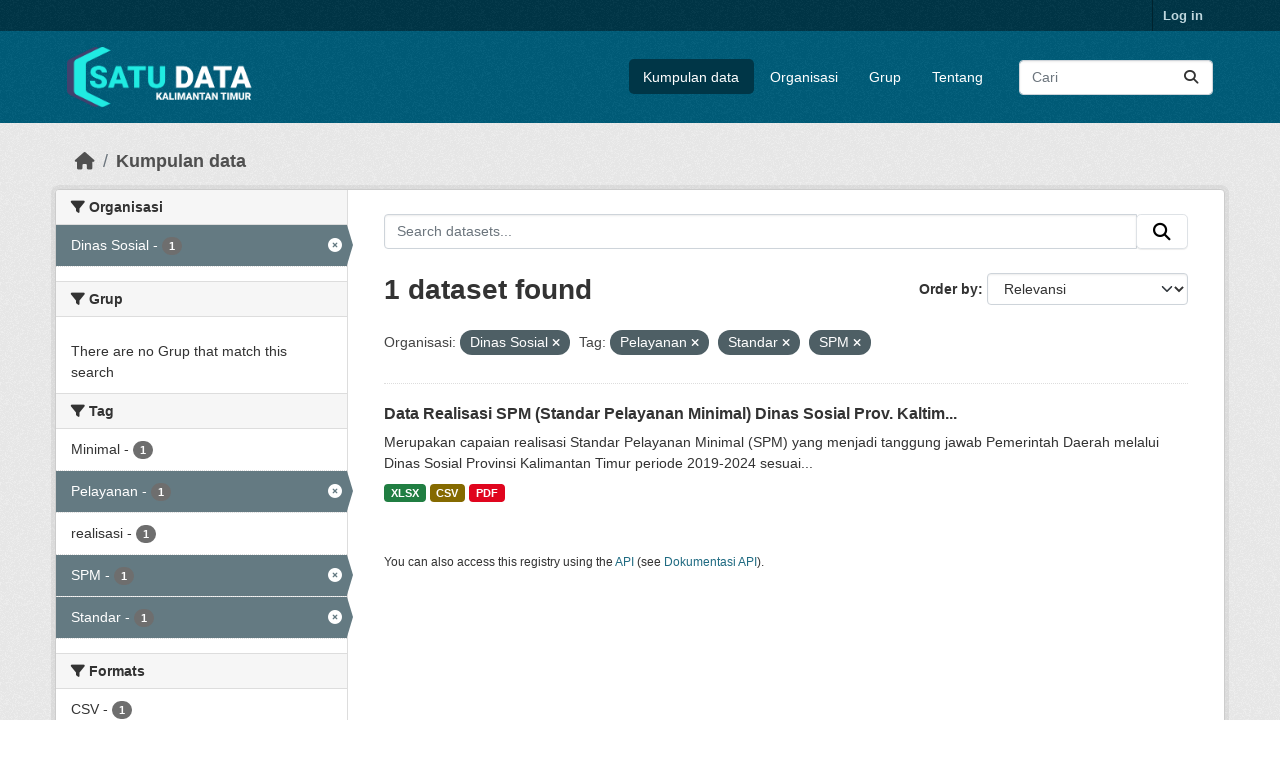

--- FILE ---
content_type: text/html; charset=utf-8
request_url: https://data.kaltimprov.go.id/dataset/?organization=dinas-sosial&tags=Pelayanan&tags=Standar&tags=SPM
body_size: 5642
content:
<!DOCTYPE html>
<!--[if IE 9]> <html lang="id" class="ie9"> <![endif]-->
<!--[if gt IE 8]><!--> <html lang="id"  > <!--<![endif]-->
  <head>
    <meta charset="utf-8" />
      <meta name="csrf_field_name" content="_csrf_token" />
      <meta name="_csrf_token" content="ImM5YjRhMjhiMmM0YWQ1MGRjY2I1N2UzNGVlNzFhNjg2ZmNkMzNmNjUi.aXUlaw.9jmlQKaE5YOnbLUn5zp4i2UTJ2s" />

      <meta name="generator" content="ckan 2.11.2" />
      <meta name="viewport" content="width=device-width, initial-scale=1.0">
    <title>Kumpulan data - Satu Data</title>

    
    
    <link rel="shortcut icon" href="/base/images/ckan.ico" />
    
    
        <link rel="alternate" type="text/n3" href="https://data.kaltimprov.go.id/catalog.n3"/>
        <link rel="alternate" type="text/turtle" href="https://data.kaltimprov.go.id/catalog.ttl"/>
        <link rel="alternate" type="application/rdf+xml" href="https://data.kaltimprov.go.id/catalog.xml"/>
        <link rel="alternate" type="application/ld+json" href="https://data.kaltimprov.go.id/catalog.jsonld"/>
    

  
    
      
      
      
    
    

  


    
    <link href="/webassets/base/757e28ef_main.css" rel="stylesheet"/>
<link href="/webassets/ckanext-harvest/c95a0af2_harvest_css.css" rel="stylesheet"/>
<link href="/webassets/ckanext-activity/8dd77216_activity.css" rel="stylesheet"/>
    
    

  </head>

  
  <body data-site-root="https://data.kaltimprov.go.id/" data-locale-root="https://data.kaltimprov.go.id/" >

    
    <div class="visually-hidden-focusable"><a href="#content">Skip to main content</a></div>
  

  
    

 
<div class="account-masthead">
  <div class="container">
     
    <nav class="account not-authed" aria-label="Account">
      <ul class="list-unstyled">
        
        <li><a href="/user/login">Log in</a></li>
         
      </ul>
    </nav>
     
  </div>
</div>

<header class="masthead">
  <div class="container">
      
    <nav class="navbar navbar-expand-lg navbar-light">
      <hgroup class="header-image navbar-left">

      
      
      <a class="logo" href="/">
        <img src="/uploads/admin/2023-02-13-035211.417002logo-with-text-dark2.png" alt="Satu Data"
          title="Satu Data" />
      </a>
      
      

       </hgroup>
      <button class="navbar-toggler" type="button" data-bs-toggle="collapse" data-bs-target="#main-navigation-toggle"
        aria-controls="main-navigation-toggle" aria-expanded="false" aria-label="Toggle navigation">
        <span class="fa fa-bars text-white"></span>
      </button>

      <div class="main-navbar collapse navbar-collapse" id="main-navigation-toggle">
        <ul class="navbar-nav ms-auto mb-2 mb-lg-0">
          
            
              
              

              <li class="active"><a href="/dataset/">Kumpulan data</a></li><li><a href="/organization/">Organisasi</a></li><li><a href="/group/">Grup</a></li><li><a href="/about">Tentang</a></li>
            
          </ul>

      
      
          <form class="d-flex site-search" action="/dataset/" method="get">
              <label class="d-none" for="field-sitewide-search">Search Datasets...</label>
              <input id="field-sitewide-search" class="form-control me-2"  type="text" name="q" placeholder="Cari" aria-label="Search datasets..."/>
              <button class="btn" type="submit" aria-label="Submit"><i class="fa fa-search"></i></button>
          </form>
      
      </div>
    </nav>
  </div>
</header>

  
    <div class="main">
      <div id="content" class="container">
        
          
            <div class="flash-messages">
              
                
              
            </div>
          

          
            <div class="toolbar" role="navigation" aria-label="Breadcrumb">
              
                
                  <ol class="breadcrumb">
                    
<li class="home"><a href="/" aria-label="Beranda"><i class="fa fa-home"></i><span> Beranda</span></a></li>
                    
  <li class="active"><a href="/dataset/">Kumpulan data</a></li>

                  </ol>
                
              
            </div>
          

          <div class="row wrapper">
            
            
            

            
              <aside class="secondary col-md-3">
                
                
  <div class="filters">
    <div>
      
        

    
    
	
	    
		<section class="module module-narrow module-shallow">
		    
			<h2 class="module-heading">
			    <i class="fa fa-filter"></i>
			    Organisasi
			</h2>
		    
		    
			
			    
				<nav aria-label="Organisasi">
				    <ul class="list-unstyled nav nav-simple nav-facet">
					
					    
					    
					    
					    
					    <li class="nav-item  active">
						<a href="/dataset/?tags=Pelayanan&amp;tags=Standar&amp;tags=SPM" title="">
						    <span class="item-label">Dinas Sosial</span>
						    <span class="hidden separator"> - </span>
						    <span class="item-count badge">1</span>

							<span class="facet-close"> <i class="fa fa-solid fa-circle-xmark"></i></span>
						</a>
					    </li>
					
				    </ul>
				</nav>

				<p class="module-footer">
				    
					
				    
				</p>
			    
			
		    
		</section>
	    
	
    

      
        

    
    
	
	    
		<section class="module module-narrow module-shallow">
		    
			<h2 class="module-heading">
			    <i class="fa fa-filter"></i>
			    Grup
			</h2>
		    
		    
			
			    
				<p class="module-content empty">There are no Grup that match this search</p>
			    
			
		    
		</section>
	    
	
    

      
        

    
    
	
	    
		<section class="module module-narrow module-shallow">
		    
			<h2 class="module-heading">
			    <i class="fa fa-filter"></i>
			    Tag
			</h2>
		    
		    
			
			    
				<nav aria-label="Tag">
				    <ul class="list-unstyled nav nav-simple nav-facet">
					
					    
					    
					    
					    
					    <li class="nav-item ">
						<a href="/dataset/?organization=dinas-sosial&amp;tags=Pelayanan&amp;tags=Standar&amp;tags=SPM&amp;tags=Minimal" title="">
						    <span class="item-label">Minimal</span>
						    <span class="hidden separator"> - </span>
						    <span class="item-count badge">1</span>

							
						</a>
					    </li>
					
					    
					    
					    
					    
					    <li class="nav-item  active">
						<a href="/dataset/?organization=dinas-sosial&amp;tags=Standar&amp;tags=SPM" title="">
						    <span class="item-label">Pelayanan</span>
						    <span class="hidden separator"> - </span>
						    <span class="item-count badge">1</span>

							<span class="facet-close"> <i class="fa fa-solid fa-circle-xmark"></i></span>
						</a>
					    </li>
					
					    
					    
					    
					    
					    <li class="nav-item ">
						<a href="/dataset/?organization=dinas-sosial&amp;tags=Pelayanan&amp;tags=Standar&amp;tags=SPM&amp;tags=realisasi" title="">
						    <span class="item-label">realisasi</span>
						    <span class="hidden separator"> - </span>
						    <span class="item-count badge">1</span>

							
						</a>
					    </li>
					
					    
					    
					    
					    
					    <li class="nav-item  active">
						<a href="/dataset/?organization=dinas-sosial&amp;tags=Pelayanan&amp;tags=Standar" title="">
						    <span class="item-label">SPM</span>
						    <span class="hidden separator"> - </span>
						    <span class="item-count badge">1</span>

							<span class="facet-close"> <i class="fa fa-solid fa-circle-xmark"></i></span>
						</a>
					    </li>
					
					    
					    
					    
					    
					    <li class="nav-item  active">
						<a href="/dataset/?organization=dinas-sosial&amp;tags=Pelayanan&amp;tags=SPM" title="">
						    <span class="item-label">Standar</span>
						    <span class="hidden separator"> - </span>
						    <span class="item-count badge">1</span>

							<span class="facet-close"> <i class="fa fa-solid fa-circle-xmark"></i></span>
						</a>
					    </li>
					
				    </ul>
				</nav>

				<p class="module-footer">
				    
					
				    
				</p>
			    
			
		    
		</section>
	    
	
    

      
        

    
    
	
	    
		<section class="module module-narrow module-shallow">
		    
			<h2 class="module-heading">
			    <i class="fa fa-filter"></i>
			    Formats
			</h2>
		    
		    
			
			    
				<nav aria-label="Formats">
				    <ul class="list-unstyled nav nav-simple nav-facet">
					
					    
					    
					    
					    
					    <li class="nav-item ">
						<a href="/dataset/?organization=dinas-sosial&amp;tags=Pelayanan&amp;tags=Standar&amp;tags=SPM&amp;res_format=CSV" title="">
						    <span class="item-label">CSV</span>
						    <span class="hidden separator"> - </span>
						    <span class="item-count badge">1</span>

							
						</a>
					    </li>
					
					    
					    
					    
					    
					    <li class="nav-item ">
						<a href="/dataset/?organization=dinas-sosial&amp;tags=Pelayanan&amp;tags=Standar&amp;tags=SPM&amp;res_format=PDF" title="">
						    <span class="item-label">PDF</span>
						    <span class="hidden separator"> - </span>
						    <span class="item-count badge">1</span>

							
						</a>
					    </li>
					
					    
					    
					    
					    
					    <li class="nav-item ">
						<a href="/dataset/?organization=dinas-sosial&amp;tags=Pelayanan&amp;tags=Standar&amp;tags=SPM&amp;res_format=XLSX" title="">
						    <span class="item-label">XLSX</span>
						    <span class="hidden separator"> - </span>
						    <span class="item-count badge">1</span>

							
						</a>
					    </li>
					
				    </ul>
				</nav>

				<p class="module-footer">
				    
					
				    
				</p>
			    
			
		    
		</section>
	    
	
    

      
        

    
    
	
	    
		<section class="module module-narrow module-shallow">
		    
			<h2 class="module-heading">
			    <i class="fa fa-filter"></i>
			    Licenses
			</h2>
		    
		    
			
			    
				<p class="module-content empty">There are no Licenses that match this search</p>
			    
			
		    
		</section>
	    
	
    

      
    </div>
    <a class="close no-text hide-filters"><i class="fa fa-times-circle"></i><span class="text">close</span></a>
  </div>

              </aside>
            

            
              <div class="primary col-md-9 col-xs-12" role="main">
                
                
  <section class="module">
    <div class="module-content">
      
        
      
      










<form id="dataset-search-form" class="search-form" method="get" data-module="select-switch">

  
    <div class="input-group search-input-group">
      <input aria-label="Search datasets..." id="field-giant-search" type="text" class="form-control input-lg" name="q" value="" autocomplete="off" placeholder="Search datasets...">
      
      <span class="input-group-btn">
        <button class="btn btn-default btn-lg" type="submit" value="search" aria-label="Submit">
          <i class="fa fa-search"></i>
        </button>
      </span>
      
    </div>
  

  
    <span>






<input type="hidden" name="organization" value="dinas-sosial" />





<input type="hidden" name="tags" value="Pelayanan" />





<input type="hidden" name="tags" value="Standar" />





<input type="hidden" name="tags" value="SPM" />



</span>
  

  
    
      <div class="form-group control-order-by">
        <label for="field-order-by">Order by</label>
        <select id="field-order-by" name="sort" class="form-control form-select">
          
            
              <option value="score desc, metadata_modified desc" selected="selected">Relevansi</option>
            
          
            
              <option value="title_string asc">Name Ascending</option>
            
          
            
              <option value="title_string desc">Name Descending</option>
            
          
            
              <option value="metadata_modified desc">Terakhir Dimodifikasi</option>
            
          
            
              <option value="views_recent desc">Populer</option>
            
          
        </select>
        
        <button class="btn btn-default js-hide" type="submit">Go</button>
        
      </div>
    
  

  
    <h1>
    
      

  
  
  
  

1 dataset found
    
    </h1>
  

  
    
      <p class="filter-list">
        
          
          <span class="facet">Organisasi:</span>
          
            <span class="filtered pill">Dinas Sosial
              <a href="/dataset/?tags=Pelayanan&amp;tags=Standar&amp;tags=SPM" class="remove" title="Remove"><i class="fa fa-times"></i></a>
            </span>
          
        
          
          <span class="facet">Tag:</span>
          
            <span class="filtered pill">Pelayanan
              <a href="/dataset/?organization=dinas-sosial&amp;tags=Standar&amp;tags=SPM" class="remove" title="Remove"><i class="fa fa-times"></i></a>
            </span>
          
            <span class="filtered pill">Standar
              <a href="/dataset/?organization=dinas-sosial&amp;tags=Pelayanan&amp;tags=SPM" class="remove" title="Remove"><i class="fa fa-times"></i></a>
            </span>
          
            <span class="filtered pill">SPM
              <a href="/dataset/?organization=dinas-sosial&amp;tags=Pelayanan&amp;tags=Standar" class="remove" title="Remove"><i class="fa fa-times"></i></a>
            </span>
          
        
      </p>
      <a class="show-filters btn btn-default">Filter Results</a>
    
  

</form>





      
        

  
    <ul class="dataset-list list-unstyled">
    	
	      
	        




  <li class="dataset-item">
    
      <div class="dataset-content">
        
          <h2 class="dataset-heading">
            
              
            
            
    <a href="/dataset/data-realisasi-spm-standar-pelayanan-minimal-dinas-sosial-tahun-2019-2025" title="Data Realisasi SPM (Standar Pelayanan Minimal) Dinas Sosial Prov. Kaltim Tahun 2021 - 2025">
      Data Realisasi SPM (Standar Pelayanan Minimal) Dinas Sosial Prov. Kaltim...
    </a>
            
            

              
            



          </h2>
        
        
          
            <div>Merupakan capaian realisasi Standar Pelayanan Minimal (SPM) yang menjadi tanggung jawab Pemerintah Daerah melalui Dinas Sosial Provinsi Kalimantan Timur periode 2019-2024 sesuai...</div>
          
        
      </div>
      
        
          
            <ul class="dataset-resources list-unstyled">
              
                
                <li>
                  <a href="/dataset/data-realisasi-spm-standar-pelayanan-minimal-dinas-sosial-tahun-2019-2025" class="badge badge-default" data-format="xlsx">XLSX</a>
                </li>
                
                <li>
                  <a href="/dataset/data-realisasi-spm-standar-pelayanan-minimal-dinas-sosial-tahun-2019-2025" class="badge badge-default" data-format="csv">CSV</a>
                </li>
                
                <li>
                  <a href="/dataset/data-realisasi-spm-standar-pelayanan-minimal-dinas-sosial-tahun-2019-2025" class="badge badge-default" data-format="pdf">PDF</a>
                </li>
                
              
            </ul>
          
        
      
    
  </li>

	      
	    
    </ul>
  

      
    </div>

    
      
    
  </section>

  
    <section class="module">
      <div class="module-content">
        
          <small>
            
            
            You can also access this registry using the <a href="/api/3">API</a> (see <a href="http://docs.ckan.org/en/2.11/api/">Dokumentasi API</a>).
          </small>
        
      </div>
    </section>
  

              </div>
            
          </div>
        
      </div>
    </div>
  
    <footer class="site-footer">
  <div class="container">
    
    <div class="row">
      <div class="col-md-8 footer-links">
        
          <ul class="list-unstyled">
            
              <li><a href="/about">About Satu Data</a></li>
            
          </ul>
          <ul class="list-unstyled">
            
              
              <li><a href="http://docs.ckan.org/en/2.11/api/">CKAN API</a></li>
              <li><a href="http://www.ckan.org/">CKAN Association</a></li>
              <li><a href="http://www.opendefinition.org/okd/"><img src="/base/images/od_80x15_blue.png" alt="Open Data"></a></li>
            
          </ul>
        
      </div>
      <div class="col-md-4 attribution">
        
          <p><strong>Powered by</strong> <a class="hide-text ckan-footer-logo" href="http://ckan.org">CKAN</a></p>
        
        
          
<form class="lang-select" action="/util/redirect" data-module="select-switch" method="POST">
  
<input type="hidden" name="_csrf_token" value="ImM5YjRhMjhiMmM0YWQ1MGRjY2I1N2UzNGVlNzFhNjg2ZmNkMzNmNjUi.aXUlaw.9jmlQKaE5YOnbLUn5zp4i2UTJ2s"/> 
  <div class="form-group">
    <label for="field-lang-select">Language</label>
    <select id="field-lang-select" name="url" data-module="autocomplete" data-module-dropdown-class="lang-dropdown" data-module-container-class="lang-container">
      
        <option value="/id/dataset/?organization=dinas-sosial&amp;tags=Pelayanan&amp;tags=Standar&amp;tags=SPM" selected="selected">
          Indonesia
        </option>
      
        <option value="/en/dataset/?organization=dinas-sosial&amp;tags=Pelayanan&amp;tags=Standar&amp;tags=SPM" >
          English
        </option>
      
        <option value="/pt_BR/dataset/?organization=dinas-sosial&amp;tags=Pelayanan&amp;tags=Standar&amp;tags=SPM" >
          português (Brasil)
        </option>
      
        <option value="/ja/dataset/?organization=dinas-sosial&amp;tags=Pelayanan&amp;tags=Standar&amp;tags=SPM" >
          日本語
        </option>
      
        <option value="/it/dataset/?organization=dinas-sosial&amp;tags=Pelayanan&amp;tags=Standar&amp;tags=SPM" >
          italiano
        </option>
      
        <option value="/cs_CZ/dataset/?organization=dinas-sosial&amp;tags=Pelayanan&amp;tags=Standar&amp;tags=SPM" >
          čeština (Česko)
        </option>
      
        <option value="/ca/dataset/?organization=dinas-sosial&amp;tags=Pelayanan&amp;tags=Standar&amp;tags=SPM" >
          català
        </option>
      
        <option value="/es/dataset/?organization=dinas-sosial&amp;tags=Pelayanan&amp;tags=Standar&amp;tags=SPM" >
          español
        </option>
      
        <option value="/fr/dataset/?organization=dinas-sosial&amp;tags=Pelayanan&amp;tags=Standar&amp;tags=SPM" >
          français
        </option>
      
        <option value="/el/dataset/?organization=dinas-sosial&amp;tags=Pelayanan&amp;tags=Standar&amp;tags=SPM" >
          Ελληνικά
        </option>
      
        <option value="/sv/dataset/?organization=dinas-sosial&amp;tags=Pelayanan&amp;tags=Standar&amp;tags=SPM" >
          svenska
        </option>
      
        <option value="/sr/dataset/?organization=dinas-sosial&amp;tags=Pelayanan&amp;tags=Standar&amp;tags=SPM" >
          српски
        </option>
      
        <option value="/no/dataset/?organization=dinas-sosial&amp;tags=Pelayanan&amp;tags=Standar&amp;tags=SPM" >
          norsk
        </option>
      
        <option value="/sk/dataset/?organization=dinas-sosial&amp;tags=Pelayanan&amp;tags=Standar&amp;tags=SPM" >
          slovenčina
        </option>
      
        <option value="/fi/dataset/?organization=dinas-sosial&amp;tags=Pelayanan&amp;tags=Standar&amp;tags=SPM" >
          suomi
        </option>
      
        <option value="/ru/dataset/?organization=dinas-sosial&amp;tags=Pelayanan&amp;tags=Standar&amp;tags=SPM" >
          русский
        </option>
      
        <option value="/de/dataset/?organization=dinas-sosial&amp;tags=Pelayanan&amp;tags=Standar&amp;tags=SPM" >
          Deutsch
        </option>
      
        <option value="/pl/dataset/?organization=dinas-sosial&amp;tags=Pelayanan&amp;tags=Standar&amp;tags=SPM" >
          polski
        </option>
      
        <option value="/nl/dataset/?organization=dinas-sosial&amp;tags=Pelayanan&amp;tags=Standar&amp;tags=SPM" >
          Nederlands
        </option>
      
        <option value="/bg/dataset/?organization=dinas-sosial&amp;tags=Pelayanan&amp;tags=Standar&amp;tags=SPM" >
          български
        </option>
      
        <option value="/ko_KR/dataset/?organization=dinas-sosial&amp;tags=Pelayanan&amp;tags=Standar&amp;tags=SPM" >
          한국어 (대한민국)
        </option>
      
        <option value="/hu/dataset/?organization=dinas-sosial&amp;tags=Pelayanan&amp;tags=Standar&amp;tags=SPM" >
          magyar
        </option>
      
        <option value="/sl/dataset/?organization=dinas-sosial&amp;tags=Pelayanan&amp;tags=Standar&amp;tags=SPM" >
          slovenščina
        </option>
      
        <option value="/lv/dataset/?organization=dinas-sosial&amp;tags=Pelayanan&amp;tags=Standar&amp;tags=SPM" >
          latviešu
        </option>
      
        <option value="/th/dataset/?organization=dinas-sosial&amp;tags=Pelayanan&amp;tags=Standar&amp;tags=SPM" >
          ไทย
        </option>
      
        <option value="/is/dataset/?organization=dinas-sosial&amp;tags=Pelayanan&amp;tags=Standar&amp;tags=SPM" >
          íslenska
        </option>
      
        <option value="/tr/dataset/?organization=dinas-sosial&amp;tags=Pelayanan&amp;tags=Standar&amp;tags=SPM" >
          Türkçe
        </option>
      
        <option value="/tl/dataset/?organization=dinas-sosial&amp;tags=Pelayanan&amp;tags=Standar&amp;tags=SPM" >
          Filipino (Pilipinas)
        </option>
      
        <option value="/ar/dataset/?organization=dinas-sosial&amp;tags=Pelayanan&amp;tags=Standar&amp;tags=SPM" >
          العربية
        </option>
      
        <option value="/nb_NO/dataset/?organization=dinas-sosial&amp;tags=Pelayanan&amp;tags=Standar&amp;tags=SPM" >
          norsk bokmål (Norge)
        </option>
      
        <option value="/vi/dataset/?organization=dinas-sosial&amp;tags=Pelayanan&amp;tags=Standar&amp;tags=SPM" >
          Tiếng Việt
        </option>
      
        <option value="/en_AU/dataset/?organization=dinas-sosial&amp;tags=Pelayanan&amp;tags=Standar&amp;tags=SPM" >
          English (Australia)
        </option>
      
        <option value="/zh_Hans_CN/dataset/?organization=dinas-sosial&amp;tags=Pelayanan&amp;tags=Standar&amp;tags=SPM" >
          中文 (简体, 中国)
        </option>
      
        <option value="/da_DK/dataset/?organization=dinas-sosial&amp;tags=Pelayanan&amp;tags=Standar&amp;tags=SPM" >
          dansk (Danmark)
        </option>
      
        <option value="/hr/dataset/?organization=dinas-sosial&amp;tags=Pelayanan&amp;tags=Standar&amp;tags=SPM" >
          hrvatski
        </option>
      
        <option value="/gl/dataset/?organization=dinas-sosial&amp;tags=Pelayanan&amp;tags=Standar&amp;tags=SPM" >
          galego
        </option>
      
        <option value="/pt_PT/dataset/?organization=dinas-sosial&amp;tags=Pelayanan&amp;tags=Standar&amp;tags=SPM" >
          português (Portugal)
        </option>
      
        <option value="/ro/dataset/?organization=dinas-sosial&amp;tags=Pelayanan&amp;tags=Standar&amp;tags=SPM" >
          română
        </option>
      
        <option value="/mk/dataset/?organization=dinas-sosial&amp;tags=Pelayanan&amp;tags=Standar&amp;tags=SPM" >
          македонски
        </option>
      
        <option value="/ne/dataset/?organization=dinas-sosial&amp;tags=Pelayanan&amp;tags=Standar&amp;tags=SPM" >
          नेपाली
        </option>
      
        <option value="/lt/dataset/?organization=dinas-sosial&amp;tags=Pelayanan&amp;tags=Standar&amp;tags=SPM" >
          lietuvių
        </option>
      
        <option value="/my_MM/dataset/?organization=dinas-sosial&amp;tags=Pelayanan&amp;tags=Standar&amp;tags=SPM" >
          မြန်မာ (မြန်မာ)
        </option>
      
        <option value="/uk/dataset/?organization=dinas-sosial&amp;tags=Pelayanan&amp;tags=Standar&amp;tags=SPM" >
          українська
        </option>
      
        <option value="/zh_Hant_TW/dataset/?organization=dinas-sosial&amp;tags=Pelayanan&amp;tags=Standar&amp;tags=SPM" >
          中文 (繁體, 台灣)
        </option>
      
        <option value="/gl_ES/dataset/?organization=dinas-sosial&amp;tags=Pelayanan&amp;tags=Standar&amp;tags=SPM" >
          galego (España)
        </option>
      
        <option value="/es_AR/dataset/?organization=dinas-sosial&amp;tags=Pelayanan&amp;tags=Standar&amp;tags=SPM" >
          español (Argentina)
        </option>
      
        <option value="/fa_IR/dataset/?organization=dinas-sosial&amp;tags=Pelayanan&amp;tags=Standar&amp;tags=SPM" >
          فارسی (ایران)
        </option>
      
        <option value="/uk_UA/dataset/?organization=dinas-sosial&amp;tags=Pelayanan&amp;tags=Standar&amp;tags=SPM" >
          українська (Україна)
        </option>
      
        <option value="/mn_MN/dataset/?organization=dinas-sosial&amp;tags=Pelayanan&amp;tags=Standar&amp;tags=SPM" >
          монгол (Монгол)
        </option>
      
        <option value="/am/dataset/?organization=dinas-sosial&amp;tags=Pelayanan&amp;tags=Standar&amp;tags=SPM" >
          አማርኛ
        </option>
      
        <option value="/bs/dataset/?organization=dinas-sosial&amp;tags=Pelayanan&amp;tags=Standar&amp;tags=SPM" >
          bosanski
        </option>
      
        <option value="/sq/dataset/?organization=dinas-sosial&amp;tags=Pelayanan&amp;tags=Standar&amp;tags=SPM" >
          shqip
        </option>
      
        <option value="/he/dataset/?organization=dinas-sosial&amp;tags=Pelayanan&amp;tags=Standar&amp;tags=SPM" >
          עברית
        </option>
      
        <option value="/sr_Latn/dataset/?organization=dinas-sosial&amp;tags=Pelayanan&amp;tags=Standar&amp;tags=SPM" >
          srpski (latinica)
        </option>
      
        <option value="/eu/dataset/?organization=dinas-sosial&amp;tags=Pelayanan&amp;tags=Standar&amp;tags=SPM" >
          euskara
        </option>
      
        <option value="/km/dataset/?organization=dinas-sosial&amp;tags=Pelayanan&amp;tags=Standar&amp;tags=SPM" >
          ខ្មែរ
        </option>
      
    </select>
  </div>
  <button class="btn btn-default d-none " type="submit">Go</button>
</form>


        
      </div>
    </div>
    
  </div>
</footer>
  
  
  
  
  
  
    

  

  

    
    <link href="/webassets/vendor/f3b8236b_select2.css" rel="stylesheet"/>
<link href="/webassets/vendor/53df638c_fontawesome.css" rel="stylesheet"/>
    <script src="/webassets/vendor/240e5086_jquery.js" type="text/javascript"></script>
<script src="/webassets/vendor/5978e33d_vendor.js" type="text/javascript"></script>
<script src="/webassets/vendor/6d1ad7e6_bootstrap.js" type="text/javascript"></script>
<script src="/webassets/vendor/529a0eb7_htmx.js" type="text/javascript"></script>
<script src="/webassets/base/a65ea3a0_main.js" type="text/javascript"></script>
<script src="/webassets/base/b1def42f_ckan.js" type="text/javascript"></script>
<script src="/webassets/tracking/8b59a308_tracking.js" type="text/javascript"></script>
<script src="/webassets/activity/0fdb5ee0_activity.js" type="text/javascript"></script>
  </body>
</html>